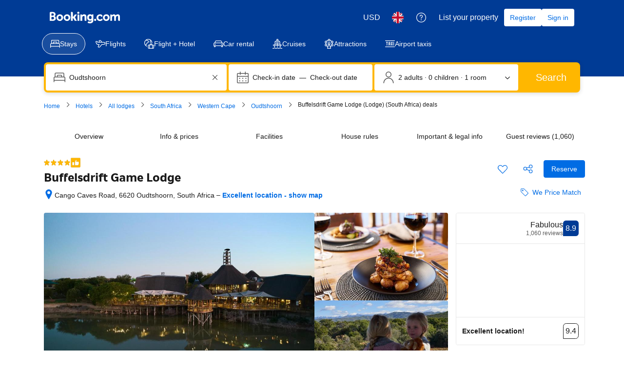

--- FILE ---
content_type: text/html; charset=UTF-8
request_url: https://www.booking.com/hotel/za/buffelsdrift-game-lodge.en-gb.html
body_size: 1821
content:
<!DOCTYPE html>
<html lang="en">
<head>
    <meta charset="utf-8">
    <meta name="viewport" content="width=device-width, initial-scale=1">
    <title></title>
    <style>
        body {
            font-family: "Arial";
        }
    </style>
    <script type="text/javascript">
    window.awsWafCookieDomainList = ['booking.com'];
    window.gokuProps = {
"key":"AQIDAHjcYu/GjX+QlghicBgQ/[base64]",
          "iv":"D549ygFFZAAAAu0M",
          "context":"VDff0opFVNJf7dGDX+2bzljrSjd1IetLHnHCY3bsCWfqEswc9OJd1A8Q7/fdvnkaKKhhuzOy1iMTiZbURG8Jd6oRZe65HvJ/rm8z2lOs6Zu2Wgb0MBODPzQmZvuV82FcolcsRSEy6AZwX3ldkL0wXTImr1Ri18/8EJK5OSo+GSqLNDUM5wfOasUGVfHrLDXL1tAnEGihRyE554n+K5AyjGT9rMt6mRvo2N+pwJ790ze1jek2SvCZ+6JLIh/RrIwcwkbbZ7CenRDpbcbdTLQWXnYfuVwXsNnsHfZ5GEqToo2FmbpynvC8B6tskwr6rEZsyfP1V1TOAbo7xl+pdo+htcnGqhK9exQAn5RhZFVNQEz2rc1sxOxzLg=="
};
    </script>
    <script src="https://d8c14d4960ca.337f8b16.us-east-2.token.awswaf.com/d8c14d4960ca/a18a4859af9c/f81f84a03d17/challenge.js"></script>
</head>
<body>
    <div id="challenge-container"></div>
    <script type="text/javascript">
        AwsWafIntegration.saveReferrer();
        AwsWafIntegration.checkForceRefresh().then((forceRefresh) => {
            if (forceRefresh) {
                AwsWafIntegration.forceRefreshToken().then(() => {
                    window.location.reload(true);
                });
            } else {
                AwsWafIntegration.getToken().then(() => {
                    window.location.reload(true);
                });
            }
        });
    </script>
    <noscript>
        <h1>JavaScript is disabled</h1>
        In order to continue, we need to verify that you're not a robot.
        This requires JavaScript. Enable JavaScript and then reload the page.
    </noscript>
</body>
</html>

--- FILE ---
content_type: text/javascript
request_url: https://cf.bstatic.com/psb/capla/static/js/51190c07.b0fe5274.chunk.js
body_size: 11912
content:
/*! For license information please see 51190c07.b0fe5274.chunk.js.LICENSE.txt */
(self["b-property-web-property-page__LOADABLE_LOADED_CHUNKS__"]=self["b-property-web-property-page__LOADABLE_LOADED_CHUNKS__"]||[]).push([["51190c07","9bf5cd4f","9ac9834f"],{"51925db8":(e,t,r)=>{"use strict";r.r(t),r.d(t,{default:()=>b});var n=r("ead71eb0"),a=r.n(n),o=r("01e5967e"),i=r.n(o),s=r("dc6d28ff"),c=r.n(s),d=r("d0fefcf5"),p=r.n(d),u=r("d16e9636"),l=r.n(u),E=r("abab1afe"),_=r.n(E),f=r("21753734"),m=r("018719b3"),C=r("97ec3677"),h=r("709f4b7e"),v=r("07001a59"),S=r("50de8479");const T=(0,u.loadable)({resolved:{},chunkName(){return"bPropertyWebPropertyPage-MapBaidu"},isReady(e){const t=this.resolve(e);return!0===this.resolved[t]&&!!r.m[t]},importAsync:()=>r.e("c901b643").then(r.bind(r,"ed9afac5")),requireAsync(e){const t=this.resolve(e);return this.resolved[t]=!1,this.importAsync(e).then((e=>(this.resolved[t]=!0,e)))},requireSync(e){const t=this.resolve(e);return r(t)},resolve(){return"ed9afac5"}}),A=(0,u.loadable)({resolved:{},chunkName(){return"bPropertyWebPropertyPage-MapGoogle"},isReady(e){const t=this.resolve(e);return!0===this.resolved[t]&&!!r.m[t]},importAsync:()=>r.e("64e91702").then(r.bind(r,"3b294d83")),requireAsync(e){const t=this.resolve(e);return this.resolved[t]=!1,this.importAsync(e).then((e=>(this.resolved[t]=!0,e)))},requireSync(e){const t=this.resolve(e);return r(t)},resolve(){return"3b294d83"}}),g=(0,n.memo)((e=>{let{src:t,isMapOpen:r,onMapClose:o}=e;const[c,p]=(0,n.useState)(),[u,l]=(0,n.useState)(null),E=(0,n.useRef)(),_=(0,n.useRef)(null),g="cn"===(0,s.getRequestContext)().getVisitorCountry(),b="undefined"!==typeof t,O=(0,n.useRef)(null),[N,P]=(0,f.Z)();(0,m.Z)(P),(0,h.gI)();const L=e=>{const t=e.getBoundingClientRect();return{height:t.height,width:t.width}},I=(0,n.useCallback)(i()((e=>{e.forEach((e=>{e.contentRect&&l((t=>({...t??{},dimensions:{width:Math.floor(e.contentRect.width),height:Math.floor(e.contentRect.height)}})))}))}),100),[]);(0,n.useEffect)((()=>{d.eventBus.publish(C.N8.PATTERN_MOUNTED,{name:C.Mv})}),[]),(0,n.useEffect)((()=>{b&&(!O.current||!r||null!==u&&void 0!==u&&u.mapContainer||(E.current=O.current,_.current=new ResizeObserver(I),_.current.observe(E.current),l({dimensions:L(E.current),mapContainer:E.current,apiKeys:C.jo}),p(C.Tm.ACTIVE_VISIBLE)))}),[b,I,r,null===u||void 0===u?void 0:u.mapContainer]),(0,n.useEffect)((()=>{if(b)return;const e=d.eventBus.subscribe(C.GK.MAP_OPEN,((e,t)=>{t.mapContainer&&(E.current=t.mapContainer,_.current=new ResizeObserver(I),_.current.observe(E.current),l({...u,...t,dimensions:L(t.mapContainer)}),p(C.Tm.ACTIVE_VISIBLE))}));return()=>{d.eventBus.unsubscribe(e)}}),[b,u,I]),(0,n.useEffect)((()=>{const e=d.eventBus.subscribe(C.GK.MAP_CLOSE,(()=>{p(C.Tm.OFF),_.current&&(_.current.disconnect(),O.current&&_.current.unobserve(O.current))}));return()=>{d.eventBus.unsubscribe(e)}}),[]);const y=g?T:A;if(!t&&(null===u||void 0===u||!u.mapContainer))return null;const x=a().createElement(y,{config:u,onMapClose:()=>{p(C.Tm.OFF),location.hash="map_closed"},activeStatus:c,fallback:a().createElement(v.Z,null),isChinaTraffic:g,onMapCloseAndRedirect:()=>{p(C.Tm.OFF),o?o():location.hash="availability_target"},pageUrl:N});return t?a().createElement("div",{"data-testid":"map-wrapper",className:S.Z.mapWrapper,ref:O},null!==u&&void 0!==u&&u.dimensions?x:null):x}));function b(e){let{src:t,isMapOpen:r,onMapClose:n}=e;return a().createElement(g,{src:t,isMapOpen:r,onMapClose:n})}g.displayName="PPMapDesktop"},"97ec3677":(e,t,r)=>{"use strict";r.d(t,{E4:()=>l,Fo:()=>d,G2:()=>L,GK:()=>o,Jd:()=>A,Mv:()=>n,N8:()=>a,PJ:()=>m,R_:()=>S,S:()=>O,SQ:()=>C,Tm:()=>s,VX:()=>f,f9:()=>_,hc:()=>v,jZ:()=>h,jo:()=>b,jt:()=>g,lM:()=>i,mJ:()=>E,rl:()=>p,sL:()=>P,tn:()=>c,tv:()=>N,x9:()=>u,yI:()=>T});const n="PP_MAP",a={PATTERN_MOUNTED:"CAPLA_EVENT_property-web_property-page_PATTERN_MOUNTED"},o={MAP_OPEN:"CAPLA_EVENT_property-web_property-page_MAP_OPEN",MAP_CLOSE:"CAPLA_EVENT_property-web_property-page_MAP_CLOSE",MAP_TAB_CLOSE:"CAPLA_EVENT_property-web_property-page_MAP_TAB_CLOSE"},i={MAP_READY:"CAPLA_EVENT_property-web_property-page_MAP_READY",MAP_LOAD:"CAPLA_EVENT_property-web_property-page_MAP_LOAD",MAP_TILES_LOAD:"CAPLA_EVENT_property-web_property-page_MAP_TILES_LOAD",MAP_MARKERS_RENDERED:"CAPLA_EVENT_property-web_property-page_MAP_MARKERS_RENDERED",MAP_CLOSE:"CAPLA_EVENT_property-web_property-page_MAP_CLOSE",MAP_MARKERS_READY:"CAPLA_EVENT_property-web_property-page_MAP_MARKERS_READY",MAP_MARKERS_RENDERED_INITIAL:"CAPLA_EVENT_property-web_property-page_MAP_MARKERS_RENDERED_INITIAL",MAP_SEARCH_ITEM_SELECTED:"CAPLA_EVENT_property-web_property-page_MAP_SEARCH_ITEM_SELECTED",CLICK_POI_LIST_ITEM:"CAPLA_EVENT_property-web_property-page_CLICK_POI_LIST_ITEM",UNCLICK_POI_LIST_ITEM:"CAPLA_EVENT_property-web_property-page_UNCLICK_POI_LIST_ITEM",POI_CATEGORY_TOGGLE:"CAPLA_EVENT_property-web_property-page_POI_CATEGORY_TOGGLE",CLICK_POI_LIST_ITEM_LOCATION_BLOCK:"CAPLA_EVENT_property-web_property-page_CLICK_POI_LIST_ITEM_LOCATION_BLOCK",UNCLICK_POI_LIST_ITEM_LOCATION_BLOCK:"CAPLA_EVENT_property-web_property-page_UNCLICK_POI_LIST_ITEM_LOCATION_BLOCK"};let s=function(e){return e[e.OFF=0]="OFF",e[e.ACTIVE_VISIBLE=1]="ACTIVE_VISIBLE",e[e.ACTIVE_INVISIBLE=2]="ACTIVE_INVISIBLE",e}({});const c=-9999,d="topleft",p="topright",u="righttop",l="bottomcenter",E=13,_=8,f={ILLUSTRATED_HIGHER_CONTRAST_WORLD:"ed98a24a10d73e6a"},m={PROPERTIES:50,AIRPORTS:10,CITIES:10,BEACHES:10,SKI_RESORTS:10,LANDMARKS:1},C={CITY:"city",PROPERTY:"property",SKI_RESORT:"skiResort",SKI_LIFT:"skiLift",BEACH:"beach",PRICE:"price",SEARCH_MARKER:"searchBoxResultMarker"},h=14,v=12,S={default:{strokeColor:"#feba02",strokeWeight:2,strokeOpacity:.8,fillColor:"#feba02",fillOpacity:.2},hover:{strokeColor:"#feba02",strokeWeight:2,strokeOpacity:.8,fillColor:"#feba02",fillOpacity:.2}},T={hover:{fillColor:"#0077cc",fillOpacity:.16,strokeColor:"#0077cc",strokeOpacity:.85,strokeWeight:2}},A="searchBoxResultMarker",g="poiMarker",b={GOOGLE:"AIzaSyAsgWlbQ7IVo47Y8MrywoT_WdtVtH7UPCA",BAIDU:"zB7EXCv9oKE9esSfDp4V7UfZjyZU6DHL"},O={apiKeys:{GOOGLE:b.GOOGLE,BAIDU:b.BAIDU},bounds:[51.5323949690927,-.202383,51.4906893948173,-.0435483455657959]},N="map_closed",P="map_opened",L="availability_target"},"709f4b7e":(e,t,r)=>{"use strict";r.d(t,{Dc:()=>D,EP:()=>u,Em:()=>g,G3:()=>O,H5:()=>l,HZ:()=>v,K_:()=>L,Nq:()=>x,XW:()=>I,Xw:()=>y,a2:()=>C,b$:()=>P,dT:()=>N,fA:()=>f,fQ:()=>K,gI:()=>E,ic:()=>A,j4:()=>h,l4:()=>T,l8:()=>R,lF:()=>b,tT:()=>p,vU:()=>m,xP:()=>k});var n=r("dc6d28ff"),a=r("28dbd132"),o=r("904ada33"),i=r("0f9dd7d8"),s=r("a8619b3d"),c=r("1050c5b4"),d=r("ac00ad68");function p(){return(0,a.trackExperiment)(a.exp`YdXfdKNKNKZUTPBdTUCOSBCHFSKMNdOEFRHe`)}function u(e){e||(0,a.trackCustomGoal)(a.exp`YdXfdKNKNKZUTPBdTUCOSBCHFSKMNdOEFRHe`,2)}function l(){(0,a.trackCustomGoal)(a.exp`YdXfdKNKNKZUTPBdTUCOSBCHFSKMNdOEFRHe`,3)}function E(){(0,a.trackExperimentStage)(a.exp`YdXfdKNKNKZUTPdBIdccBPdKHWYPXHCTQLeZYO`,1),(0,a.trackExperimentStage)(a.exp`YdXfdKNKNKZUTPTQELSVHFBddQJZAUEAMO`,1)}const _=e=>{let{isWWW:t,destType:r,isBeachUfi:n}=e;const o=t?a.exp`YdXfdKNKNKZUTPTQECQdHZVBEZWSLCUC`:a.exp`YdXfCDWOOSYeJeGHOGZWFaYPSCTaOYO`;(0,a.trackExperimentStage)(o,1),r===i.DtF.CITY?(0,a.trackExperimentStage)(o,2):r!==i.DtF.COUNTRY&&r!==i.DtF.REGION||(0,a.trackExperimentStage)(o,3),n&&(0,a.trackExperimentStage)(o,4)};function f(e){let{isWWW:t,isTablet:r,destType:o,oecdType:s,isBeachUfi:c}=e;const d=a.exp`YdXfBOSTPeAUQJbDDUHRbdFIKe`,p=a.exp`YdXfdKNKNKZUTPBQbFDeJXQdMeaT`;if((0,a.trackExperimentStage)(d,1),t?((0,a.trackExperimentStage)(d,6),(0,a.trackExperimentStage)(p,1)):(0,a.trackExperimentStage)(d,5),t?(0,a.trackExperimentStage)(a.exp`YdXfdKNKNKZUTPTQCeAYNSRKXe`,2):((0,a.trackExperimentStage)(a.exp`YdXfCDWOOSYeJeGOUbPZTXIKe`,3),r&&(0,a.trackExperimentStage)(a.exp`YdXfCDWOOSYeJeGOUbPZTXIKe`,5)),t?((0,a.trackExperimentStage)(a.exp`YdXfdKNKNKHUSYeJeGOUTUKUDZYHMNfSCTaOYO`,1),(0,a.trackExperimentStage)(a.exp`YdXfdKNKNKHUSYeJeGOUTUKUDZYHMNfSCTaOYO`,2)):((0,a.trackExperimentStage)(a.exp`YdXfCDWOOWNTPeAULTYeYCNOSPRdcDBMURTHT`,1),(0,a.trackExperimentStage)(a.exp`YdXfCDWOOWNTPeAULTYeYCNOSPRdcDBMURTHT`,2)),t){const e=a.exp`YdXfdKNKNKZUTPdBIdccBPdKHWYPXHCTQLeZYO`;(0,a.trackExperimentStage)(e,2),o===i.DtF.CITY&&((0,a.trackExperimentStage)(a.exp`YdXfdKNKNKZNTbVSCMSGEcECAFC`,1),(0,a.trackExperimentStage)(a.exp`YdXfdKNKNKZNTbVSCMSGEcECAFC`,3),(0,a.trackExperimentStage)(e,3)),s&&(s===i.gVj.SUBURBAN&&(0,a.trackExperimentStage)(e,4),s===i.gVj.RURAL&&(0,a.trackExperimentStage)(e,5),s===i.gVj.URBAN&&(0,a.trackExperimentStage)(e,6))}if(!t){const e=a.exp`YdXfCDWOODSScWEYcZbdbLSEHPFcINGLae`;(0,a.trackExperimentStage)(e,1),o===i.DtF.CITY&&(0,a.trackExperimentStage)(e,2),o===i.DtF.COUNTRY&&(0,a.trackExperimentStage)(e,3),o===i.DtF.REGION&&(0,a.trackExperimentStage)(e,4),o===i.DtF.LANDMARK&&(0,a.trackExperimentStage)(e,5),o===i.DtF.DISTRICT&&(0,a.trackExperimentStage)(e,6),"us"===(0,n.getRequestContext)().getVisitorCountry()&&(0,a.trackExperimentStage)(e,7)}_({isWWW:t,destType:o,isBeachUfi:c}),t&&(0,a.trackExperimentStage)(a.exp`YdXfdKNKNKZUTPTQELSVHFBddQJZAUEAMO`,2),t?((0,a.trackExperimentStage)(a.exp`YdXfdKNKNKZdfdbJae`,2),(0,a.trackExperimentStage)(a.exp`YdXfdKNKNKZdfdbJae`,4)):((0,a.trackExperimentStage)(a.exp`YdXfCDWOOFcJcSVWe`,2),(0,a.trackExperimentStage)(a.exp`YdXfCDWOOFcJcSVWe`,4)),t||(0,a.trackExperimentStage)(a.exp`YdXfCDWOOSYeJeGXCeSaT`,1)}function m(e,t){var r;const o=(0,n.getRequestContext)(),p=!(null===(r=o.getUserIdentity())||void 0===r||!r.authLevel),u=t?a.exp`YdXfdKNKNKPZZNfDdJIIGdYGKMXC`:a.exp`YdXfCDWOODSScDMZVVVLZHLIEXO`;(0,a.trackExperiment)(u),(0,a.trackExperimentStage)(u,1),(0,a.trackExperimentStage)(u,p?2:3);const l=(0,s.K0)(),E=(0,c.R8)({...l,isBusinessBooker:(0,d.y)(o.getBasePageUrl().searchParams)===i._zL.TP_BUSINESS});E===c.YA.SOLO&&(0,a.trackExperimentStage)(u,4),E===c.YA.COUPLE&&(0,a.trackExperimentStage)(u,5),E===c.YA.GROUP&&(0,a.trackExperimentStage)(u,6),E===c.YA.FAMILY&&(0,a.trackExperimentStage)(u,7),e.isBookingHomeProperty?(0,a.trackExperimentStage)(u,8):(0,a.trackExperimentStage)(u,9)}function C(){return(0,a.trackExperiment)(a.exp`YdXfBOSTPeAUQJbDDUHRbdFIKe`)}function h(e){const t=a.exp`YdXfBOSTPeAUQJbDDUHRbdFIKe`;(0,a.trackExperimentStage)(t,2),e?(0,a.trackExperimentStage)(t,3):(0,a.trackExperimentStage)(t,4)}function v(){(0,a.trackCustomGoal)(a.exp`YdXfBOSTPeAUQJbDDUHRbdFIKe`,1)}function S(){return(0,a.trackExperiment)(a.exp`YdXfdKNKNKZdfdbJae`)>0}function T(e){let{isWWW:t}=e;return t?S():(0,a.trackExperiment)(a.exp`YdXfCDWOOFcJcSVWe`)>0}function A(){return S()&&(0,a.trackExperiment)(a.exp`YdXfdKNKNKZUTPBQbFDeJXQdMeaT`)>0}function g(){return(0,a.trackExperiment)(a.exp`YdXfdKNKNKZUTPdBIdccBPdKHWYPXHCTQLeZYO`)}function b(){(0,a.trackExperimentStage)(a.exp`YdXfdKNKNKZUTPBdTUCOSBCHFSKMNdOEFRHe`,1)}function O(e){let{isMapOpen:t,mapOpenSource:r}=e;!function(e){if(e){var t;const e=a.exp`YdXfdKNKNKZUTPBQbFDeJXQdMeaT`;(0,a.trackExperimentStage)(e,1),(null===(t=window)||void 0===t?void 0:t.innerWidth)<=1100&&(0,a.trackExperimentStage)(e,2)}}(t),function(e){const t=a.exp`YdXfdKNKNKZUTPBdTUCOSBCHFSKMNdOEFRHe`;e&&(0,a.trackExperimentStage)(t,2)}(t),function(e){(0,o.eF)({action:{name:"location.hp_map_opened",version:"1.0.0"},data:{source:e}})}(r)}function N(){(0,a.trackExperimentStage)(a.exp`YdXfdKNKNKZUTPTJRLXBNHTIcYVZQLNJcCC`,1),(0,a.trackCustomGoal)(a.exp`YdXfdKNKNKZUTPdBIdccBPdKHWYPXHCTQLeZYO`,5)}function P(){return(0,a.trackExperiment)(a.exp`YdXfMTXEUDENNULWLZfQZQYacWCHT`)>0}function L(){(0,a.trackExperimentStage)(a.exp`YdXfMTXEUDENNULWLZfQZQYacWCHT`,1)}function I(e){e&&(e>=15?(0,a.trackGoalWithValue)("js_location_www_pp_map_search_items_added_15",1):e>=10?(0,a.trackGoalWithValue)("js_location_www_pp_map_search_items_added_10",1):e>=5?(0,a.trackGoalWithValue)("js_location_www_pp_map_search_items_added_5",1):e>=2&&(0,a.trackGoalWithValue)("js_location_www_pp_map_search_items_added_2",1))}function y(){return(0,a.trackExperiment)(a.exp`YdXfdKNKNKZUTPTQELSVHFBddQJZAUEAMO`)>0}function x(){(0,a.trackExperimentStage)(a.exp`YdXfdKNKNKZUTPTQELSVHFBddQJZAUEAMO`,3)}function R(){return(0,a.trackExperiment)(a.exp`YdXfdKNKNKZUTPTJRLXBNHTIcYVZQLNJcCC`)>0}function k(e){const t=a.exp`YdXfMTXEUDENNULWLZfQZQYacWCHT`;e?(0,a.trackCustomGoal)(t,1):(0,a.trackCustomGoal)(t,2)}function K(e){const t=a.exp`YdXfMTXEUDENNULWLZfQZQYacWCHT`;e?(0,a.trackCustomGoal)(t,3):(0,a.trackCustomGoal)(t,4)}function D(){(0,a.trackCustomGoal)(a.exp`YdXfMTXEUDENNULWLZfQZQYacWCHT`,5)}},"07001a59":(e,t,r)=>{"use strict";r.d(t,{Z:()=>d});var n=r("ead71eb0"),a=r.n(n),o=r("8521b397"),i=r.n(o),s=r("6222292b");const c={container:"debb8b7218",overlay:"da2b8254d4"};function d(e){return a().createElement("div",{className:i()(c.container,e.className,e.overlay&&c.overlay)},a().createElement(s.Spinner,{size:"large"}))}},a85ed77e:(e,t,r)=>{"use strict";r.d(t,{J:()=>a,T:()=>n});let n=function(e){return e[e.OFF=0]="OFF",e[e.ACTIVE_VISIBLE=1]="ACTIVE_VISIBLE",e[e.ACTIVE_INVISIBLE=2]="ACTIVE_INVISIBLE",e}({}),a=function(e){return e.OVERLAY="OVERLAY",e}({})},de2d4823:(e,t,r)=>{"use strict";r.r(t),r.d(t,{default:()=>q});var n=r("ead71eb0"),a=r.n(n),o=r("8521b397"),i=r.n(o),s=r("6222292b"),c=r("28dbd132"),d=r("43a4d203"),p=r("dc6d28ff"),u=r("728567c4");const l=e=>{if(null!==e&&void 0!==e&&e.propertyFullExtended){var t,r,n,a,o,i;const s=(0,p.getRequestContext)().getSiteType()===d.SiteType.MDOT,l=((null===e||void 0===e||null===(t=e.propertyFullExtended)||void 0===t||null===(t=t.translation)||void 0===t?void 0:t.name)||(null===e||void 0===e||null===(r=e.propertyFullExtended)||void 0===r||null===(r=r.basicPropertyData)||void 0===r?void 0:r.name))??"",E=(0,u.lN)()&&(null===e||void 0===e||null===(n=e.propertyDetails)||void 0===n||null===(n=n.aiTranslations)||void 0===n?void 0:n.name)||void 0;(0,u.rK)()&&null!==e&&void 0!==e&&null!==(a=e.propertyDetails)&&void 0!==a&&null!==(a=a.aiTranslations)&&void 0!==a&&a.name&&(0,c.trackCustomGoal)((0,u.zf)(),2);const _=(null===(o=e.propertyFullExtended.licenseDetails)||void 0===o?void 0:o.nextToHotelName)||void 0,f=null===(i=e.propertyFullExtended.starRating)||void 0===i?void 0:i.value,m=52;return s&&(E||l).length>m&&(0,c.trackCustomGoal)(c.exp`cQEcOOIBTKdfLJNBdOEfSPIPPQFFEOYO`,1),{propertyName:l,aiTranslationName:E,isMdot:s,licenseDetails:_,starRating:f}}return null};var E=r("74d8ec14"),_=r("78887e18");const f=c.exp`OAYJJcCSYeJEKdbfZRLRMLFSZaTaTaET`,m=c.exp`OAYJJcCSYeJEKdbfZRLRMLFSHYYfPHe`,C=()=>(0,p.getRequestContext)().getSiteType()===_.N.MDOT?m:f,h=1,v=2,S=3,T=4,A=5,g=6,b=7,O=()=>{const e=(0,p.getRequestContext)(),{authLevel:t}=e.getUserIdentity()??{};return 1===t||2===t},N=new Set(["us","gb","au","nz"]),P=()=>{const e=(0,p.getRequestContext)().getVisitorCountry();return e&&N.has(e.toLowerCase())},L=new Set(["en-us","en-gb"]),I=()=>{const e=(0,p.getRequestContext)().getLanguage();return L.has(e)},y=()=>{const e=C();O()&&P()&&I()&&(0,c.trackExperimentStage)(e,b)},x=()=>{(()=>{const e=C();(0,c.trackExperimentStage)(e,h)})(),(()=>{const e=(0,p.getRequestContext)(),{partnerChannelId:t}=e.getAffiliate()??{},r=C();14!==t&&4!==t||(0,c.trackExperimentStage)(r,v)})(),(()=>{const e=C();document.referrer.includes("booking.com/index")&&(0,c.trackExperimentStage)(e,S)})(),(()=>{if("1"===new URLSearchParams(window.location.search).get("ucfs")){const e=C();(0,c.trackExperimentStage)(e,T)}})(),(()=>{const e=C();O()&&(0,c.trackExperimentStage)(e,A)})(),(()=>{const e=C();P()&&I()&&(0,c.trackExperimentStage)(e,g)})(),y()};var R=r("d16c4768"),k=r("a8577192"),K=r("abab1afe"),D=r("c44dcb0c"),B=r("88cefd48"),M=r("51925db8"),U=r("709f4b7e"),w=r("a85ed77e");const Y="d774d97837",V="f2ba13ff2c",X="bdd1508dab",H="ae3fcd63f5",Z="bb6d7a4f12",F=()=>{const e=(0,D.useI18n)(),{mapOpenSource:t,isMapOpen:r,handleMapClose:o}=(0,B.E)(),c=e.trans((0,K.t)("a11y_cta_close_map")),d=(0,U.ic)();(0,n.useEffect)((()=>{(0,U.lF)()}),[]);return a().createElement(s.SheetContainer,{className:i()(Y,d&&V),position:"fullScreen",active:r,hideClose:!0,fill:!0,keepMounted:!0,onAfterOpen:()=>{(0,U.G3)({isMapOpen:r,mapOpenSource:t})},onCloseTrigger:()=>{o({shouldSendEvent:!0})}},a().createElement("div",{className:i()(X),"data-testid":"map-overlay-container"},a().createElement(s.Button,{text:d?void 0:"",iconPosition:d?"end":"start",variant:d?"secondary-neutral":"elevated",type:"button",size:d?void 0:"medium",onClick:()=>o({shouldSendEvent:!0}),className:Z,attributes:{"aria-label":c},icon:a().createElement(s.Icon,{svg:a().createElement(k.default,null),size:d?"small":"medium"})},d?a().createElement(s.Text,{variant:"emphasized_2"},c):null),a().createElement("div",{className:H},a().createElement(M.default,{src:w.J.OVERLAY,isMapOpen:r,onMapClose:()=>{o({shouldSendEvent:!0,shouldRedirect:!0})}}))))};F.displayName="PPMapOverlay";const W=(0,n.memo)(F),G="ddb12f4f86",Q="f228f8d929",J="bf4d93320f",q=()=>{const e=(0,R.Z)(),t=l(e);if((0,n.useEffect)((()=>{x()}),[]),(0,n.useEffect)((()=>{(0,E.jr)(!!t)}),[t]),!t)return null;const{aiTranslationName:r,propertyName:o,isMdot:d,licenseDetails:p}=t;let u=null;if(d)u=a().createElement(a().Fragment,null,r&&a().createElement(s.Text,{variant:"emphasized_1",color:"neutral_alt"},o),a().createElement("h1",{className:i()(J,"hp-header--title")},a().createElement("span",{className:"hp-header--title--text"},r||o)));else{const e=Boolean((0,c.trackExperiment)(c.exp`YdXfdKNKNKZUTPVLBLPONVDTXT`));u=a().createElement(a().Fragment,null,e?a().createElement(s.Title,{title:o,subtitle:"",variant:"headline_2",className:Q,titleTagName:"h2"}):a().createElement("h2",{className:i()(G,"pp-header__title")},o))}return p&&(u=a().createElement(a().Fragment,null,u,a().createElement(s.Text,{variant:"featured_3",color:"neutral_alt"},p))),a().createElement(a().Fragment,null,u,(0,E.Ip)()?a().createElement(W,null):null)}},"728567c4":(e,t,r)=>{"use strict";r.d(t,{lN:()=>d,rK:()=>s,zf:()=>c});var n=r("78887e18"),a=r("dc6d28ff"),o=r("28dbd132"),i=r("abab1afe");function s(){var e;return"1"===(null===(e=(0,a.getRequestContext)().getBasePageUrl().searchParams)||void 0===e?void 0:e.get("ucfs"))}function c(){return(0,a.getRequestContext)().getSiteType()===n.N.MDOT?o.exp`NAFQMWWPHDDZGFSbZGMKHRFdFO`:o.exp`NAFQMWFRURURNQbbQNQCXYabMZC`}function d(){const e=c();return Boolean((0,o.trackExperiment)(e)&&[i.SupportedLocales["en-us"],i.SupportedLocales["en-gb"]].includes((0,a.getRequestContext)().getLanguage())&&s())}},"74d8ec14":(e,t,r)=>{"use strict";r.d(t,{Ip:()=>a,be:()=>o,jr:()=>s,qC:()=>i});var n=r("28dbd132");function a(){return(0,n.trackExperiment)(n.exp`YdXfdKNKNKZUTPTQCeAYNSRKXe`)>0}function o(){return(0,n.trackExperiment)(n.exp`YdXfCDWOOSYeJeGOUbPZTXIKe`)>0}function i(e){e&&(0,n.trackCustomGoal)(n.exp`YdXfdKNKNKZUTPTQCeAYNSRKXe`,1)}function s(e){e&&(0,n.trackCustomGoal)(n.exp`YdXfdKNKNKZUTPTQCeAYNSRKXe`,2)}},"88cefd48":(e,t,r)=>{"use strict";r.d(t,{E:()=>c,c:()=>s});var n=r("ead71eb0"),a=r("d0fefcf5"),o=r("97ec3677"),i=r("74d8ec14");function s(){const[e,t]=(0,n.useState)(!1);return(0,n.useEffect)((()=>{(0,i.be)()&&a.eventBus.publish("CAPLA_EVENT_property-web_property-page_MAP_CODE_MOUNTED")}),[]),(0,n.useEffect)((()=>{if(!(0,i.be)())return;const e=a.eventBus.subscribe("CAPLA_EVENT_property-web_property-page_MAP_OPEN",(()=>{t(!0)})),r=a.eventBus.subscribe("CAPLA_EVENT_property-web_property-page_MAP_CLOSE",(()=>{t(!1)}));return()=>{a.eventBus.unsubscribe(e),a.eventBus.unsubscribe(r)}}),[]),{isMapOpen:e}}function c(){const[e,t]=(0,n.useState)(!1),r=(0,i.Ip)(),s=(0,n.useRef)(0),[c,d]=(0,n.useState)(),p=(0,n.useCallback)((e=>{s.current=window.performance.now();const r=null!==e&&void 0!==e&&e.elementId?`-${e.elementId}`:"";null!==e&&void 0!==e&&e.hashUpdated||(e=>{location.hash=`${o.sL}${e}`})(r),null!==e&&void 0!==e&&e.autoOpened&&d("auto_open"),t(!0)}),[]),u=(0,n.useCallback)((e=>{let{shouldSendEvent:r=!1,shouldRedirect:n=!1}=e;t(!1),r&&a.eventBus.publish(o.GK.MAP_CLOSE),setTimeout((()=>{location.hash=n?o.G2:o.tv}))}),[]),l=(0,n.useCallback)((()=>{location.hash.includes(o.sL)?(t(!0),d((()=>{const e=new RegExp(`#${o.sL}-?`),t=location.hash.replace(e,""),r=t?document.querySelector(`#${t}`):null;return t&&r?r.getAttribute("data-source"):null})())):t(!1)}),[]),E=(0,n.useCallback)((()=>location.search.includes(";")&&location.search.split(";").includes("map=1")),[]),_=(0,n.useCallback)((()=>{if(location.hash.includes(o.sL))p({autoOpened:!0,hashUpdated:!0});else if(!location.hash.includes(o.tv)){("1"===new URLSearchParams(location.search).get("map")||E())&&p({autoOpened:!0})}}),[p,E]);return(0,n.useEffect)((()=>{r&&_()}),[_,r]),(0,n.useEffect)((()=>{if(r)return window.addEventListener("hashchange",l),()=>{window.removeEventListener("hashchange",l)}}),[l,r]),{isMapOpen:e,handleMapOpen:p,handleMapClose:u,mapOpenSource:c}}},21753734:(e,t,r)=>{"use strict";r.d(t,{Z:()=>o});var n=r("ead71eb0"),a=r("dc6d28ff");function o(){let e=arguments.length>0&&void 0!==arguments[0]?arguments[0]:{};const{onSetPageUrl:t}=e,r=(0,a.getRequestContext)().getBasePageUrl(),[o,i]=(0,n.useState)((()=>r));return[o,e=>{i(e),e!==o&&(null===t||void 0===t||t(e))}]}},"018719b3":(e,t,r)=>{"use strict";r.d(t,{Z:()=>i});var n=r("ead71eb0"),a=r("d0fefcf5"),o=r("21534ca3");function i(e){(0,n.useEffect)((()=>{const t=a.eventBus.subscribe(o.l.URL_UPDATED,((t,r)=>{e(new URL(r.url))}));return()=>{a.eventBus.unsubscribe(t)}}),[e])}},"21534ca3":(e,t,r)=>{"use strict";r.d(t,{G:()=>a,l:()=>n});const n={SEE_AVAILABILITY_CLICKED:"CAPLA_EVENT_property-web-property-page_SEE_AVAILABILITY_BTN_CLICKED",READ_ALL_REVIEWS_CLICKED:"CAPLA_EVENT_property-web-property-page_READ_ALL_REVIEWS_CLICKED",SUBPAGE_CLOSED:"CAPLA_EVENT_property-web-property-page_SUBPAGE_CLOSED",SUBPAGE_OPENED:"CAPLA_EVENT_property-web-property-page_SUBPAGE_OPENED",SUBPAGE_RESERVE_CLICKED:"CAPLA_EVENT_property-web-property-page_SUBPAGE_RESERVE_CLICKED",CHINA_LICENSE:"CAPLA_EVENT_property-web-property-CHINA_LICENSE",MDOTVALUE_TRACKING:"CAPLA_EVENT_mdotvalue_tracking",ON_REVIEW_TAB_HP_MOBILE_CLOSED:"CAPLA_EVENT_property-web-property-page_REVIEW_TAB_HP_MOBILE_CLOSED",ON_REVIEW_TAB_HP_MOBILE_BACK_BUTTON_CLICKED:"CAPLA_EVENT_property-web-property-page_REVIEW_TAB_HP_MOBILE_BACK_BUTTON_CLICKED",ON_REVIEW_TAB_HP_MOBILE_BOOK_BUTTON_CLICKED:"CAPLA_EVENT_property-web-property-page_REVIEW_TAB_HP_MOBILE_BOOK_BUTTON_CLICKED",ON_REVIEW_TOPIC_SELECTED:"CAPLA_EVENT_property-web-property-page_TOPIC_SELECTED",ON_REVIEW_TOPIC_DESELECTED:"CAPLA_EVENT_property-web-property-page_TOPIC_DESELECTED",ON_CLOSE_REVIEWS_LIST_SHEET_CONTAINER:"CAPLA_EVENT_property-web-property-page_CLOSE_REVIEWS_LIST_SHEET_CONTAINER",URL_UPDATED:"CAPLA_EVENT_property-web-property-page_URL_UPDATED"},a={OPEN_SUBPAGE:"CAPLA_EVENT_property-web-property-page_OPEN_SUBPAGE",OPEN_SUSTAINABLE_MODAL:"CAPLA_EVENT_property-web-property-page_OPEN_SUSTAINABLE_MODAL",CLOSE_SUBPAGE:"CAPLA_EVENT_property-web-property-page_CLOSE_SUBPAGE",CHINA_LICENSE_DATA:"CAPLA_EVENT_property-web-property-CHINA_LICENSE_DATA",OPEN_REVIEWS_TAB:"CAPLA_EVENT_property-web-property-page_OPEN_REVIEWS_TAB",ON_READ_ALL_REVIEWS_MOBILE_CLICKED:"CAPLA_EVENT_property-web-property-page_ON_READ_ALL_REVIEWS_MOBILE_CLICKED",SEARCHBOX_OPENED:"CAPLA_EVENT_search-web_searchresults_SEARCHBOX_OPENED"}},"8ebac256":(e,t,r)=>{"use strict";r.d(t,{Z:()=>u});var n=r("28dbd132");function a(e,t,r,n){return new(r||(r=Promise))((function(a,o){function i(e){try{c(n.next(e))}catch(t){o(t)}}function s(e){try{c(n.throw(e))}catch(t){o(t)}}function c(e){var t;e.done?a(e.value):(t=e.value,t instanceof r?t:new r((function(e){e(t)}))).then(i,s)}c((n=n.apply(e,t||[])).next())}))}Object.create;Object.create;"function"===typeof SuppressedError&&SuppressedError;var o;!function(e){e.EXTRANET="extranet",e.APP="app"}(o||(o={}));class i{constructor(e){this.BEACON_SIZE_LIMIT=65536,this.config=e,this.headers=this.config.API.HEADERS}get(e,t){return new Promise(((r,n)=>a(this,void 0,void 0,(function*(){try{const n=yield fetch(e,{method:"GET",headers:(null===t||void 0===t?void 0:t.withHeaders)?this.headers:void 0,credentials:!1===(null===t||void 0===t?void 0:t.withCredentials)?"omit":"include"}),a=yield n.text();r(a?JSON.parse(a):null)}catch(a){return n(a)}}))))}post(e,t,r){return new Promise(((n,o)=>a(this,void 0,void 0,(function*(){try{const a=yield fetch(e,{method:"POST",headers:(null===r||void 0===r?void 0:r.withHeaders)?this.headers:void 0,credentials:!1===(null===r||void 0===r?void 0:r.withCredentials)?"omit":"include",body:JSON.stringify(t)}),o=yield a.text();n(o?JSON.parse(o):null)}catch(a){return o(a)}}))))}sendBeacon(e,t){return new Promise(((r,n)=>{try{if(!navigator.sendBeacon)return this.post(e,t).then(r).catch(n);let a;if(t){const o=JSON.stringify(t);if(a=new Blob([o],{type:"application/json"}),a.size>this.BEACON_SIZE_LIMIT)return this.post(e,t).then(r).catch(n)}else a="";if(!navigator.sendBeacon(e,a))return this.post(e,t).then(r).catch(n);r({success:!0,method:"sendBeacon"})}catch(a){n(a)}}))}}var s=new class{init(e){this.client=new i(e)}get(e){return a(this,void 0,void 0,(function*(){return this.client.get(e)}))}post(e){return a(this,arguments,void 0,(function(e){var t=this;let r=arguments.length>1&&void 0!==arguments[1]?arguments[1]:{},n=arguments.length>2&&void 0!==arguments[2]?arguments[2]:{};return function*(){return t.client.post(e,r,n)}()}))}sendBeacon(e){return a(this,arguments,void 0,(function(e){var t=this;let r=arguments.length>1&&void 0!==arguments[1]?arguments[1]:{};return function*(){return t.client.sendBeacon(e,r)}()}))}};const c=e=>{var t=void 0;e.platform||(e.platform=""),e.platform=e.platform.toLowerCase(),"mdot"==e.platform&&(t=2),"ddot"!=e.platform&&"www"!=e.platform||(t=1);return{"Content-Type":"application/json","X-Booking-Platform":e.platform,"X-Booking-SiteType-Id":t,"X-Booking-Pageview-Id":e.pageviewId,"X-Booking-Session-Id":e.sessionId,"X-Booking-ET-Seed":e.etSeed,"X-Booking-AID":e.aid,"X-Booking-Label":e.label,"X-Booking-CSRF":e.csrfToken,"X-Booking-Language-Code":e.lang}},d=e=>{const t=(e=>{const{domain:t,isDev:r,hostname:n}=e;return n||(t===o.EXTRANET?r?"admin.dqs.booking.com":"admin.booking.com":r?"app.dqs.booking.com":"www.booking.com")})(e),r=((e,t)=>{var r;if(e===o.EXTRANET)return`/fresa/extranet/c360/track?${new URLSearchParams({hotel_id:(null===(r=null===t||void 0===t?void 0:t.hotelId)||void 0===r?void 0:r.toString())||"",lang:(null===t||void 0===t?void 0:t.lang)||"",ses:(null===t||void 0===t?void 0:t.sessionId)||""}).toString()}`;return"/c360/v1/track"})(e.domain,e);return`https://${t}${r}`};class p{constructor(e,t,r){this.batchSize=e,this.queueLimit=t,this.queue=[],this.timeoutId=null,this.sendBatchFn=r}enqueue(e){this.queue.push(e),this.queue.length>=this.batchSize?this.flush():1!==this.queue.length||this.timeoutId||(this.timeoutId=setTimeout((()=>{this.processQueue()}),this.queueLimit))}flush(e){clearTimeout(this.timeoutId),this.processQueue(e)}processQueue(e){let t=[];t=this.queue.length>=this.queueLimit?this.queue.splice(0):this.queue.splice(0,this.batchSize),this.sendBatchFn(t),this.queue.length>0?this.processQueue():this.timeoutId=null}}var u=new class{constructor(){this.C360_INTERNAL_API_DQS="https://c360.dqs.booking.com/v1/c360/multitrack",this.C360_PUBLIC_API_PROD="https://c360.booking.com/v1/c360/multitrack/",this.trackExperimentCustomGoal=e=>{e&&Array.isArray(e)&&e.forEach((e=>{e&&"undefined"!==typeof e.status&&(0,n.trackCustomGoal)(this.expTag,1===e.status?1:2)}))},this.trackBatch=e=>a(this,void 0,void 0,(function*(){this.track({events:e.map((e=>function(e,t,r){const n={local:{currency:t.currency,language:t.language},page:{},web:{}};"undefined"!=typeof window&&"undefined"!=typeof document&&(n.page={page_referrer:document.referrer,page_url:window.location.href,page_title:document.title},n.web={browser_language:window.navigator.language});const a={tracker_name:"C360ReactTracker",tracker_type:"Client",tracker_version:"0.1.0"};return r&&(a.tracker_version="0.1.1"),t.enableBeacon&&(a.tracker_version="0.1.2"),Object.assign(Object.assign({},e),{context:n,tracker:a})}(e,this.c360Config,!0)))})}))}init(e){this.c360Config=(e=>{const t=d(e);return{IS_DEV:Boolean(e.isDev),API:{HEADERS:c(e)},TRACK_BASE_URL:t,domain:e.domain||o.APP,language:e.lang,currency:e.currency,enableBeacon:e.enableBeacon}})(e),this.httpClient=s,this.c360url=this.c360Config.TRACK_BASE_URL,this.props=e,this.batchQueue=this.batchQueue||new p(10,1e3,this.trackBatch),this.enableBeacon=e.enableBeacon||!1;try{this.expTag=n.exp`GfCDATBbbObSARVVRGHSOC`}catch(t){}s.init(this.c360Config)}track(e){return a(this,void 0,void 0,(function*(){var t;if(this.enableBeacon)return void this.httpClient.sendBeacon(this.c360url,e).catch((e=>{this.props.onErrorCallback&&this.props.onErrorCallback(new Error(e))}));const r=(null!==(t=this.c360Config.domain)&&void 0!==t?t:o.APP)===o.APP,a=r&&this.expTag?(0,n.trackExperiment)(this.expTag):0,i=1===a?this.c360Config.IS_DEV?this.C360_INTERNAL_API_DQS:this.C360_PUBLIC_API_PROD:this.c360url;this.httpClient.post(i,e,{withHeaders:!0}).then((e=>{var t;if(r)if(0===a)this.trackExperimentCustomGoal(e);else if(1===a){const r=null!==(t=null===e||void 0===e?void 0:e.responses)&&void 0!==t?t:e;this.trackExperimentCustomGoal(r)}})).catch((e=>{this.props.onErrorCallback&&this.props.onErrorCallback(new Error(e)),r&&(0,n.trackCustomGoal)(this.expTag,3)}))}))}sendEvent(e,t){return a(this,void 0,void 0,(function*(){this.batchQueue.enqueue(e),t&&this.batchQueue.flush()}))}}},"904ada33":(e,t,r)=>{"use strict";r.d(t,{AE:()=>o,L9:()=>a,PJ:()=>i,eF:()=>s,fy:()=>d,sc:()=>c});var n=r("dd083a71");const a={SR_OPENED:{name:"location.sr_map_opened",version:"1.0.0"},SR_PANNED:{name:"location.sr_map_panned",version:"1.0.0"},SR_ZOOMED_IN:{name:"location.sr_map_zoomed_in",version:"1.0.0"},SR_ZOOMED_OUT:{name:"location.sr_map_zoomed_out",version:"1.0.0"},SR_FILTER_APPLIED:{name:"location.sr_map_filter_applied",version:"1.0.0"},SR_PROPERTY_MARKER_CLICKED:{name:"location.sr_map_property_marker_clicked",version:"1.0.0"},HP_PANNED:{name:"location.hp_map_panned",version:"1.0.0"},HP_ZOOMED_IN:{name:"location.hp_map_zoomed_in",version:"1.0.0"},HP_ZOOMED_OUT:{name:"location.hp_map_zoomed_out",version:"1.0.0"},HP_PROPERTY_MARKER_CLICKED:{name:"location.hp_map_property_marker_clicked",version:"1.0.0"},POI_SEARCHED:{name:"content_apps.point_of_interest_searched",version:"1.0.0"},POI_CLICKED:{name:"content_apps.point_of_interest_clicked",version:"1.1.0"}},o=e=>{var t,r;let{searchMeta:n,appliedFilters:a,destinationFullName:o,destinationCountryCode:i,selectedSorterId:s,latitude:c,longitude:d}=e;return{search_parameters:{checkin:null===n||void 0===n||null===(t=n.dates)||void 0===t?void 0:t.checkin,checkout:null===n||void 0===n||null===(r=n.dates)||void 0===r?void 0:r.checkout,number_adults:null===n||void 0===n?void 0:n.nbAdults,number_children:null===n||void 0===n?void 0:n.nbChildren,number_rooms:null===n||void 0===n?void 0:n.nbRooms,children_ages:null===n||void 0===n?void 0:n.childrenAges,filters_selected:null===a||void 0===a?void 0:a.map((e=>{var t;return{field:e.field,count:e.count,value:null===(t=e.value)||void 0===t?void 0:t.text}})),location_parameters:{destination_type:null===n||void 0===n?void 0:n.destType,destination_id:null===n||void 0===n?void 0:n.destId,destination_str:o,destination_cc1:i,latitude:c,longitude:d}},sort_parameters:{is_default_sort_order:"popularity"===s,sorter_name:s||""}}},i=e=>{var t,r,n,a;let{marker:o,searchMeta:i}=e;return{travel_product_type:"accommodation",displayed_price:{currency:(null===(t=o.data)||void 0===t||null===(t=t.priceDisplayInfo)||void 0===t||null===(t=t.priceBreakdown)||void 0===t||null===(t=t.totalPrice)||void 0===t||null===(t=t.userAmount)||void 0===t?void 0:t.currencyCode)||"",value:(null===(r=o.data)||void 0===r||null===(r=r.priceDisplayInfo)||void 0===r||null===(r=r.priceBreakdown)||void 0===r||null===(r=r.totalPrice)||void 0===r||null===(r=r.userAmount)||void 0===r?void 0:r.rawAmount)||0},checkin:null===i||void 0===i||null===(n=i.dates)||void 0===n?void 0:n.checkin,checkout:null===i||void 0===i||null===(a=i.dates)||void 0===a?void 0:a.checkout,travel_product_id:o.id,image_id:1}},s=e=>{let{action:t,data:r}=e;t&&(0,n.o)({actionName:t.name,version:t.version,additionalData:r||{}})},c=e=>{if(!e)return;const t=e.split("=");t.length>1&&s({action:a.SR_FILTER_APPLIED,data:{filter_type:t[0],filter_value:t[1]}})},d=e=>{if(!e)return;const t=e.searchString,r=e.title||e.name||"",o=p(e.types);t&&(0,n.o)({actionName:a.POI_SEARCHED.name,version:a.POI_SEARCHED.version,additionalData:{search_query:t,no_results_found:!1}}),e.id&&(0,n.o)({actionName:a.POI_CLICKED.name,version:a.POI_CLICKED.version,additionalData:{point_of_interest:{dest_id:"number"===typeof e.id?e.id:0,dest_type:o,poi_name:r},search_query:t}})},p=e=>{if(!e||!e.length)return"";const t="Hospitals, Clinics and Medical Centers",r="Supermarkets and Groceries",n="Landmarks",a={lodging:"Properties",locality:"Cities",country:"Countries",neighborhood:"Neighborhoods",bakery:"Cafes, Coffee and Tea Houses",cafe:"Cafes, Coffee and Tea Houses",bar:"Bars",gym:"Gyms and Fitness Centers",spa:"Spas",art_gallery:"Museums",museum:"Museums",dentist:t,doctor:t,drugstore:t,hospital:t,pharmacy:t,physiotherapist:t,parking:"Parking",department_store:"Department Stores",shopping_mall:"Shopping Centers and Malls",convenience_store:r,grocery_or_supermarket:r,supermarket:r,university:"Colleges and Universities",zoo:"Zoos, Aquariums and Wildlife Sanctuaries",amusement_park:"Amusement Parks",stadium:"Stadiums and Arenas",town_square:"Squares",park:"Parks",campground:"Campgrounds and RV Parks",rv_park:"Campgrounds and RV Parks",natural_feature:"Natural",light_rail_station:"Rail Stations",train_station:"Rail Stations",subway_station:"Metro Stations",bus_station:"Bus Stations",airport:"Airports"},o={restaurant:"Restaurants",store:"Retail",route:"Public Transportation Services",transit_station:"Public Transportation Services",landmarks:n,landmark:n,point_of_interest:n,tourist_attraction:n};for(let i=0;i<e.length;i++){const t=e[i];if(a.hasOwnProperty(t))return a[t]}for(let i=0;i<e.length;i++){const t=e[i];if(o.hasOwnProperty(t))return o[t]}return e[0]}},dd083a71:(e,t,r)=>{"use strict";r.d(t,{o:()=>i});var n=r("8ebac256"),a=r("dc6d28ff");let o=!1;const i=e=>{"undefined"!==typeof window&&(o||(!function(){var e;if("undefined"===typeof window)return;const t=(0,a.getRequestContext)(),r=t.getBPlatformEnvironment(),o=t.getSiteType(),i={lang:t.getLanguage(),aid:String(null===(e=t.getAffiliate())||void 0===e?void 0:e.id),isDev:!r||"prod"!==r,platform:null===o||void 0===o?void 0:o.toLowerCase()};n.Z.init(i)}(),o=!0),o&&n.Z.sendEvent({action_name:e.actionName,action_version:e.version,content:e.additionalData}))}},cbce0783:(e,t,r)=>{var n=r("e84533e6").Symbol;e.exports=n},"574baa0f":(e,t,r)=>{var n=r("cbce0783"),a=r("ca53b11e"),o=r("64935afa"),i=n?n.toStringTag:void 0;e.exports=function(e){return null==e?void 0===e?"[object Undefined]":"[object Null]":i&&i in Object(e)?a(e):o(e)}},"321cdaad":(e,t,r)=>{var n=r("bc156d77"),a=/^\s+/;e.exports=function(e){return e?e.slice(0,n(e)+1).replace(a,""):e}},"89c9bbc9":(e,t,r)=>{var n="object"==typeof r.g&&r.g&&r.g.Object===Object&&r.g;e.exports=n},ca53b11e:(e,t,r)=>{var n=r("cbce0783"),a=Object.prototype,o=a.hasOwnProperty,i=a.toString,s=n?n.toStringTag:void 0;e.exports=function(e){var t=o.call(e,s),r=e[s];try{e[s]=void 0;var n=!0}catch(c){}var a=i.call(e);return n&&(t?e[s]=r:delete e[s]),a}},"64935afa":e=>{var t=Object.prototype.toString;e.exports=function(e){return t.call(e)}},e84533e6:(e,t,r)=>{var n=r("89c9bbc9"),a="object"==typeof self&&self&&self.Object===Object&&self,o=n||a||Function("return this")();e.exports=o},bc156d77:e=>{var t=/\s/;e.exports=function(e){for(var r=e.length;r--&&t.test(e.charAt(r)););return r}},"2eea676d":(e,t,r)=>{var n=r("b96e9adb"),a=r("17aaca83"),o=r("b17cbbe0"),i=Math.max,s=Math.min;e.exports=function(e,t,r){var c,d,p,u,l,E,_=0,f=!1,m=!1,C=!0;if("function"!=typeof e)throw new TypeError("Expected a function");function h(t){var r=c,n=d;return c=d=void 0,_=t,u=e.apply(n,r)}function v(e){var r=e-E;return void 0===E||r>=t||r<0||m&&e-_>=p}function S(){var e=a();if(v(e))return T(e);l=setTimeout(S,function(e){var r=t-(e-E);return m?s(r,p-(e-_)):r}(e))}function T(e){return l=void 0,C&&c?h(e):(c=d=void 0,u)}function A(){var e=a(),r=v(e);if(c=arguments,d=this,E=e,r){if(void 0===l)return function(e){return _=e,l=setTimeout(S,t),f?h(e):u}(E);if(m)return clearTimeout(l),l=setTimeout(S,t),h(E)}return void 0===l&&(l=setTimeout(S,t)),u}return t=o(t)||0,n(r)&&(f=!!r.leading,p=(m="maxWait"in r)?i(o(r.maxWait)||0,t):p,C="trailing"in r?!!r.trailing:C),A.cancel=function(){void 0!==l&&clearTimeout(l),_=0,c=E=d=l=void 0},A.flush=function(){return void 0===l?u:T(a())},A}},b96e9adb:e=>{e.exports=function(e){var t=typeof e;return null!=e&&("object"==t||"function"==t)}},71792800:e=>{e.exports=function(e){return null!=e&&"object"==typeof e}},e064fddf:(e,t,r)=>{var n=r("574baa0f"),a=r("71792800");e.exports=function(e){return"symbol"==typeof e||a(e)&&"[object Symbol]"==n(e)}},"17aaca83":(e,t,r)=>{var n=r("e84533e6");e.exports=function(){return n.Date.now()}},"01e5967e":(e,t,r)=>{var n=r("2eea676d"),a=r("b96e9adb");e.exports=function(e,t,r){var o=!0,i=!0;if("function"!=typeof e)throw new TypeError("Expected a function");return a(r)&&(o="leading"in r?!!r.leading:o,i="trailing"in r?!!r.trailing:i),n(e,t,{leading:o,maxWait:t,trailing:i})}},b17cbbe0:(e,t,r)=>{var n=r("321cdaad"),a=r("b96e9adb"),o=r("e064fddf"),i=/^[-+]0x[0-9a-f]+$/i,s=/^0b[01]+$/i,c=/^0o[0-7]+$/i,d=parseInt;e.exports=function(e){if("number"==typeof e)return e;if(o(e))return NaN;if(a(e)){var t="function"==typeof e.valueOf?e.valueOf():e;e=a(t)?t+"":t}if("string"!=typeof e)return 0===e?e:+e;e=n(e);var r=s.test(e);return r||c.test(e)?d(e.slice(2),r?2:8):i.test(e)?NaN:+e}},"50de8479":(e,t,r)=>{"use strict";r.d(t,{Z:()=>n});const n={mapWrapper:"b88260da46"}},"8521b397":(e,t)=>{var r;!function(){"use strict";var n={}.hasOwnProperty;function a(){for(var e="",t=0;t<arguments.length;t++){var r=arguments[t];r&&(e=i(e,o(r)))}return e}function o(e){if("string"===typeof e||"number"===typeof e)return e;if("object"!==typeof e)return"";if(Array.isArray(e))return a.apply(null,e);if(e.toString!==Object.prototype.toString&&!e.toString.toString().includes("[native code]"))return e.toString();var t="";for(var r in e)n.call(e,r)&&e[r]&&(t=i(t,r));return t}function i(e,t){return t?e?e+" "+t:e+t:e}e.exports?(a.default=a,e.exports=a):void 0===(r=function(){return a}.apply(t,[]))||(e.exports=r)}()}}]);
//# sourceMappingURL=https://istatic.booking.com/internal-static/capla/static/js/51190c07.b0fe5274.chunk.js.map